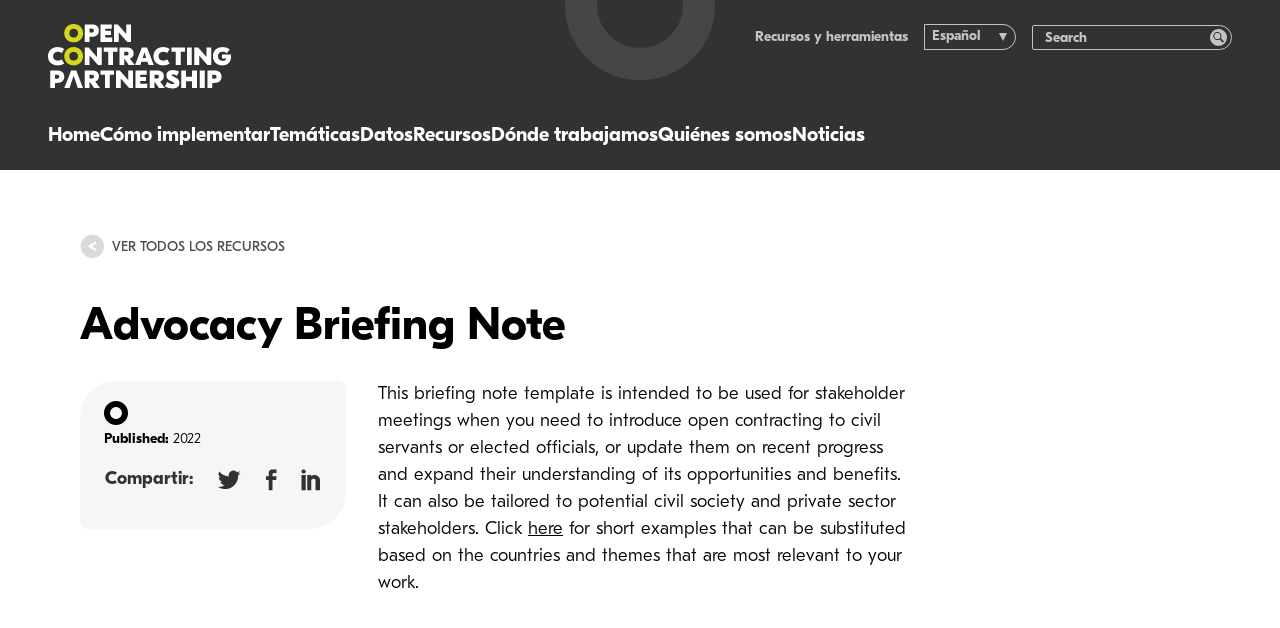

--- FILE ---
content_type: text/html; charset=utf-8
request_url: https://www.open-contracting.org/es/resources/advocacy-briefing-note/
body_size: 11671
content:
<!DOCTYPE html>
<html lang="es-ES" class="no-js">
    <head>
    <!-- developed by The Idea Bureau, http://theideabureau.co -->

    <script>document.documentElement.classList.remove('no-js');</script>

    <title>Advocacy Briefing Note - Open Contracting Partnership</title>

    <meta charset="UTF-8" />
    <meta http-equiv="X-UA-Compatible" content="IE=edge,chrome=1">
    <meta name="format-detection" content="telephone=no">
    <meta name="viewport" content="width=device-width, initial-scale=1.0">
    <link rel="pingback" href="https://www.open-contracting.org/xmlrpc.php" />

    <link rel="apple-touch-icon" sizes="180x180" href="https://www.open-contracting.org/wp-content/themes/ocp-v1/resources/img/favicons/apple-touch-icon.png?v=3">
    <link rel="icon" type="image/png" sizes="32x32" href="https://www.open-contracting.org/wp-content/themes/ocp-v1/resources/img/favicons/favicon-32x32.png?v=3">
    <link rel="icon" type="image/png" sizes="16x16" href="https://www.open-contracting.org/wp-content/themes/ocp-v1/resources/img/favicons/favicon-16x16.png?v=3">
    <link rel="manifest" href="https://www.open-contracting.org/wp-content/themes/ocp-v1/resources/img/favicons/site.webmanifest?v=3">
    <link rel="mask-icon" href="https://www.open-contracting.org/wp-content/themes/ocp-v1/resources/img/favicons/safari-pinned-tab.svg?v=3" color="#4d4d54">
    <meta name="msapplication-TileColor" content="#4d4d54">
    <meta name="theme-color" content="#ffffff">

    <meta name='robots' content='index, follow, max-image-preview:large, max-snippet:-1, max-video-preview:-1' />

	<!-- This site is optimized with the Yoast SEO plugin v26.8 - https://yoast.com/product/yoast-seo-wordpress/ -->
	<link rel="canonical" href="https://www.open-contracting.org/resources/advocacy-briefing-note/" />
	<meta property="og:locale" content="es_ES" />
	<meta property="og:type" content="article" />
	<meta property="og:title" content="Advocacy Briefing Note - Open Contracting Partnership" />
	<meta property="og:description" content="This briefing note template is intended to be used for stakeholder meetings when you need…" />
	<meta property="og:url" content="https://www.open-contracting.org/es/resources/advocacy-briefing-note/" />
	<meta property="og:site_name" content="Open Contracting Partnership" />
	<meta property="article:publisher" content="https://www.facebook.com/OpenContracting" />
	<meta name="twitter:card" content="summary_large_image" />
	<meta name="twitter:site" content="@opencontracting" />
	<script type="application/ld+json" class="yoast-schema-graph">{"@context":"https://schema.org","@graph":[{"@type":"WebPage","@id":"https://www.open-contracting.org/es/resources/advocacy-briefing-note/","url":"https://www.open-contracting.org/es/resources/advocacy-briefing-note/","name":"Advocacy Briefing Note - Open Contracting Partnership","isPartOf":{"@id":"https://www.open-contracting.org/es/#website"},"datePublished":"2022-03-07T21:33:14+00:00","breadcrumb":{"@id":"https://www.open-contracting.org/es/resources/advocacy-briefing-note/#breadcrumb"},"inLanguage":"es","potentialAction":[{"@type":"ReadAction","target":["https://www.open-contracting.org/es/resources/advocacy-briefing-note/"]}]},{"@type":"BreadcrumbList","@id":"https://www.open-contracting.org/es/resources/advocacy-briefing-note/#breadcrumb","itemListElement":[{"@type":"ListItem","position":1,"name":"Home","item":"https://www.open-contracting.org/es/"},{"@type":"ListItem","position":2,"name":"Recursos","item":"https://www.open-contracting.org/es/resources/"},{"@type":"ListItem","position":3,"name":"Advocacy Briefing Note"}]},{"@type":"WebSite","@id":"https://www.open-contracting.org/es/#website","url":"https://www.open-contracting.org/es/","name":"Open Contracting Partnership","description":"","potentialAction":[{"@type":"SearchAction","target":{"@type":"EntryPoint","urlTemplate":"https://www.open-contracting.org/es/?s={search_term_string}"},"query-input":{"@type":"PropertyValueSpecification","valueRequired":true,"valueName":"search_term_string"}}],"inLanguage":"es"}]}</script>
	<!-- / Yoast SEO plugin. -->


<link rel='dns-prefetch' href='//www.googletagmanager.com' />
<style id='wp-img-auto-sizes-contain-inline-css' type='text/css'>
img:is([sizes=auto i],[sizes^="auto," i]){contain-intrinsic-size:3000px 1500px}
/*# sourceURL=wp-img-auto-sizes-contain-inline-css */
</style>
<style id='wp-block-paragraph-inline-css' type='text/css'>
.is-small-text{font-size:.875em}.is-regular-text{font-size:1em}.is-large-text{font-size:2.25em}.is-larger-text{font-size:3em}.has-drop-cap:not(:focus):first-letter{float:left;font-size:8.4em;font-style:normal;font-weight:100;line-height:.68;margin:.05em .1em 0 0;text-transform:uppercase}body.rtl .has-drop-cap:not(:focus):first-letter{float:none;margin-left:.1em}p.has-drop-cap.has-background{overflow:hidden}:root :where(p.has-background){padding:1.25em 2.375em}:where(p.has-text-color:not(.has-link-color)) a{color:inherit}p.has-text-align-left[style*="writing-mode:vertical-lr"],p.has-text-align-right[style*="writing-mode:vertical-rl"]{rotate:180deg}
/*# sourceURL=https://www.open-contracting.org/wp-includes/blocks/paragraph/style.min.css */
</style>
<link rel='stylesheet' id='wp-block-library-css' href='https://www.open-contracting.org/wp-includes/css/dist/block-library/style.min.css?ver=6.9' type='text/css' media='all' />
<style id='classic-theme-styles-inline-css' type='text/css'>
/*! This file is auto-generated */
.wp-block-button__link{color:#fff;background-color:#32373c;border-radius:9999px;box-shadow:none;text-decoration:none;padding:calc(.667em + 2px) calc(1.333em + 2px);font-size:1.125em}.wp-block-file__button{background:#32373c;color:#fff;text-decoration:none}
/*# sourceURL=/wp-includes/css/classic-themes.min.css */
</style>
<link rel='stylesheet' id='wpml-legacy-dropdown-0-css' href='https://www.open-contracting.org/wp-content/plugins/sitepress-multilingual-cms/templates/language-switchers/legacy-dropdown/style.min.css?ver=1' type='text/css' media='all' />
<style id='wpml-legacy-dropdown-0-inline-css' type='text/css'>
.wpml-ls-statics-shortcode_actions{background-color:#ffffff;}.wpml-ls-statics-shortcode_actions, .wpml-ls-statics-shortcode_actions .wpml-ls-sub-menu, .wpml-ls-statics-shortcode_actions a {border-color:#cdcdcd;}.wpml-ls-statics-shortcode_actions a, .wpml-ls-statics-shortcode_actions .wpml-ls-sub-menu a, .wpml-ls-statics-shortcode_actions .wpml-ls-sub-menu a:link, .wpml-ls-statics-shortcode_actions li:not(.wpml-ls-current-language) .wpml-ls-link, .wpml-ls-statics-shortcode_actions li:not(.wpml-ls-current-language) .wpml-ls-link:link {color:#444444;background-color:#ffffff;}.wpml-ls-statics-shortcode_actions .wpml-ls-sub-menu a:hover,.wpml-ls-statics-shortcode_actions .wpml-ls-sub-menu a:focus, .wpml-ls-statics-shortcode_actions .wpml-ls-sub-menu a:link:hover, .wpml-ls-statics-shortcode_actions .wpml-ls-sub-menu a:link:focus {color:#000000;background-color:#eeeeee;}.wpml-ls-statics-shortcode_actions .wpml-ls-current-language > a {color:#444444;background-color:#ffffff;}.wpml-ls-statics-shortcode_actions .wpml-ls-current-language:hover>a, .wpml-ls-statics-shortcode_actions .wpml-ls-current-language>a:focus {color:#000000;background-color:#eeeeee;}
/*# sourceURL=wpml-legacy-dropdown-0-inline-css */
</style>
<link rel='stylesheet' id='main-css' href='https://www.open-contracting.org/wp-content/themes/ocp-v1/dist/css/styles.css?ver=0793c06a9eceb4827b51ca7c03806693' type='text/css' media='all' />
<script type="text/javascript" src="https://www.open-contracting.org/wp-content/plugins/sitepress-multilingual-cms/templates/language-switchers/legacy-dropdown/script.min.js?ver=1" id="wpml-legacy-dropdown-0-js"></script>
<meta name="generator" content="WPML ver:4.8.6 stt:1,2;" />
<meta name="generator" content="Site Kit by Google 1.170.0" />
<!-- Google Tag Manager snippet added by Site Kit -->
<script type="text/javascript">
/* <![CDATA[ */

			( function( w, d, s, l, i ) {
				w[l] = w[l] || [];
				w[l].push( {'gtm.start': new Date().getTime(), event: 'gtm.js'} );
				var f = d.getElementsByTagName( s )[0],
					j = d.createElement( s ), dl = l != 'dataLayer' ? '&l=' + l : '';
				j.async = true;
				j.src = 'https://www.googletagmanager.com/gtm.js?id=' + i + dl;
				f.parentNode.insertBefore( j, f );
			} )( window, document, 'script', 'dataLayer', 'GTM-WMV9C5F' );
			
/* ]]> */
</script>

<!-- End Google Tag Manager snippet added by Site Kit -->

</head>

    <body class="ocp / wp-singular resource-template-default single single-resource postid-17003 wp-embed-responsive wp-theme-ocp-v1">
        <header class="site-header">
    <div class="site-header__container">
        <div class="site-header__logo">
            <a class="site-header__logo-link" href="https://www.open-contracting.org/es/" aria-label="Logo">
                <svg><use xlink:href="#logo-horizontal"></use></svg>
            </a>
        </div>

        <nav class="site-header__navigation">
    <ul>
                    <li class="nav-main-item">
                <a
                    class="nav-main-link link-highlight hide-on-desktop menu-item menu-item-type-post_type menu-item-object-page menu-item-home menu-item-26739"
                    data-highlight="teal"
                    href="https://www.open-contracting.org/es/"
                >
                    Home
                </a>

                            </li>
                    <li class="nav-main-item">
                <a
                    class="nav-main-link link-highlight menu-item menu-item-type-post_type menu-item-object-page menu-item-7598 menu-item-has-children"
                    data-highlight="teal"
                    href="https://www.open-contracting.org/es/what-is-open-contracting/"
                >
                    Cómo implementar
                </a>

                                                            <ul
                            class="nav-drop"
                        >
                                                            <li class="nav-drop-item">
                                    <a 
                                        href="#"
                                        class="
                                            menu-item menu-item-type-custom menu-item-object-custom menu-item-28532 menu-item-has-children
                                            nav-title-item link-highlight
                                        "
                                                                            >
                                        
                                        
                                        En la práctica
                                    </a>

                                                                            <ul class="nav-subdrop">
                                                                                            <li class="nav-subdrop-item">
                                                    <a 
                                                        class="menu-item menu-item-type-post_type menu-item-object-page menu-item-28536 link-highlight"
                                                        data-highlight="teal"
                                                        href="https://www.open-contracting.org/es/what-is-open-contracting/"
                                                    >
                                                        Implementar las contrataciones abiertas
                                                    </a>
                                                </li>
                                                                                            <li class="nav-subdrop-item">
                                                    <a 
                                                        class="menu-item menu-item-type-post_type menu-item-object-page menu-item-28534 link-highlight"
                                                        data-highlight="teal"
                                                        href="https://www.open-contracting.org/es/what-is-open-contracting/global-principles/"
                                                    >
                                                        Principios globales
                                                    </a>
                                                </li>
                                                                                            <li class="nav-subdrop-item">
                                                    <a 
                                                        class="menu-item menu-item-type-post_type menu-item-object-page menu-item-28535 link-highlight"
                                                        data-highlight="teal"
                                                        href="https://www.open-contracting.org/es/advocacy/"
                                                    >
                                                        Hacer incidencia
                                                    </a>
                                                </li>
                                                                                    </ul>
                                                                    </li>
                                                            <li class="nav-drop-item">
                                    <a 
                                        href="#"
                                        class="
                                            menu-item menu-item-type-custom menu-item-object-custom menu-item-26741 menu-item-has-children
                                            nav-title-item link-highlight
                                        "
                                                                            >
                                        
                                        
                                        Nuestro apoyo
                                    </a>

                                                                            <ul class="nav-subdrop">
                                                                                            <li class="nav-subdrop-item">
                                                    <a 
                                                        class="menu-item menu-item-type-post_type menu-item-object-page menu-item-28530 link-highlight"
                                                        data-highlight="teal"
                                                        href="https://www.open-contracting.org/es/implement/our-services/"
                                                    >
                                                        Nuestros servicios
                                                    </a>
                                                </li>
                                                                                            <li class="nav-subdrop-item">
                                                    <a 
                                                        class="menu-item menu-item-type-post_type menu-item-object-page menu-item-28531 link-highlight"
                                                        data-highlight="teal"
                                                        href="https://www.open-contracting.org/es/what-is-open-contracting/digital-solutions/"
                                                    >
                                                        Nuestras soluciones y herramientas
                                                    </a>
                                                </li>
                                                                                            <li class="nav-subdrop-item">
                                                    <a 
                                                        class="menu-item menu-item-type-post_type menu-item-object-page menu-item-26839 link-highlight"
                                                        data-highlight="teal"
                                                        href="https://www.open-contracting.org/es/implement/lift/"
                                                    >
                                                        Acelerador de impacto Lift
                                                    </a>
                                                </li>
                                                                                    </ul>
                                                                    </li>
                                                            <li class="nav-drop-item">
                                    <a 
                                        href="https://www.open-contracting.org/es/impact/"
                                        class="
                                            menu-item menu-item-type-post_type menu-item-object-page menu-item-7595 menu-item-has-children
                                            nav-title-item link-highlight
                                        "
                                                                                    data-highlight="teal"
                                                                            >
                                        
                                        
                                        Impacto
                                    </a>

                                                                            <ul class="nav-subdrop">
                                                                                            <li class="nav-subdrop-item">
                                                    <a 
                                                        class="menu-item menu-item-type-post_type menu-item-object-page menu-item-26841 link-highlight"
                                                        data-highlight="teal"
                                                        href="https://www.open-contracting.org/es/impact-stories/"
                                                    >
                                                        Historias de impacto
                                                    </a>
                                                </li>
                                                                                            <li class="nav-subdrop-item">
                                                    <a 
                                                        class="menu-item menu-item-type-post_type menu-item-object-page menu-item-8044 link-highlight"
                                                        data-highlight="teal"
                                                        href="https://www.open-contracting.org/es/impact/evidence/"
                                                    >
                                                        Evidencia
                                                    </a>
                                                </li>
                                                                                            <li class="nav-subdrop-item">
                                                    <a 
                                                        class="menu-item menu-item-type-post_type menu-item-object-page menu-item-26842 link-highlight"
                                                        data-highlight="teal"
                                                        href="https://www.open-contracting.org/es/impact/research/"
                                                    >
                                                        Investigaciones
                                                    </a>
                                                </li>
                                                                                    </ul>
                                                                    </li>
                                                    </ul>
                                                </li>
                    <li class="nav-main-item">
                <a
                    class="nav-main-link link-highlight menu-item menu-item-type-post_type menu-item-object-page menu-item-26843 menu-item-has-children"
                    data-highlight="teal"
                    href="https://www.open-contracting.org/es/topics/"
                >
                    Temáticas
                </a>

                                                            <ul
                            class="nav-drop"
                        >
                                                            <li class="nav-drop-item">
                                    <a 
                                        href="#"
                                        class="
                                            menu-item menu-item-type-custom menu-item-object-custom menu-item-28439 menu-item-has-children
                                            nav-title-item link-highlight
                                        "
                                                                            >
                                        
                                        
                                        Vidas
                                    </a>

                                                                            <ul class="nav-subdrop">
                                                                                            <li class="nav-subdrop-item">
                                                    <a 
                                                        class="menu-item menu-item-type-post_type menu-item-object-page menu-item-26845 link-highlight"
                                                        data-highlight="teal"
                                                        href="https://www.open-contracting.org/es/anticorruption/"
                                                    >
                                                        Anticorrupción
                                                    </a>
                                                </li>
                                                                                            <li class="nav-subdrop-item">
                                                    <a 
                                                        class="menu-item menu-item-type-post_type menu-item-object-page menu-item-26846 link-highlight"
                                                        data-highlight="teal"
                                                        href="https://www.open-contracting.org/es/what-is-open-contracting/beneficial-ownership/"
                                                    >
                                                        Beneficiarios finales
                                                    </a>
                                                </li>
                                                                                            <li class="nav-subdrop-item">
                                                    <a 
                                                        class="menu-item menu-item-type-post_type menu-item-object-page menu-item-26847 link-highlight"
                                                        data-highlight="teal"
                                                        href="https://www.open-contracting.org/es/what-is-open-contracting/gender/"
                                                    >
                                                        Género
                                                    </a>
                                                </li>
                                                                                            <li class="nav-subdrop-item">
                                                    <a 
                                                        class="menu-item menu-item-type-post_type menu-item-object-page menu-item-26849 link-highlight"
                                                        data-highlight="teal"
                                                        href="https://www.open-contracting.org/es/what-is-open-contracting/inclusion-and-equity/"
                                                    >
                                                        Inclusión y equidad
                                                    </a>
                                                </li>
                                                                                            <li class="nav-subdrop-item">
                                                    <a 
                                                        class="menu-item menu-item-type-post_type menu-item-object-page menu-item-26850 link-highlight"
                                                        data-highlight="teal"
                                                        href="https://www.open-contracting.org/es/about/infrastructure/"
                                                    >
                                                        Infraestructura
                                                    </a>
                                                </li>
                                                                                            <li class="nav-subdrop-item">
                                                    <a 
                                                        class="menu-item menu-item-type-post_type menu-item-object-page menu-item-26848 link-highlight"
                                                        data-highlight="teal"
                                                        href="https://www.open-contracting.org/es/what-is-open-contracting/health/"
                                                    >
                                                        Salud
                                                    </a>
                                                </li>
                                                                                    </ul>
                                                                    </li>
                                                            <li class="nav-drop-item">
                                    <a 
                                        href="#"
                                        class="
                                            menu-item menu-item-type-custom menu-item-object-custom menu-item-26851 menu-item-has-children
                                            nav-title-item link-highlight
                                        "
                                                                            >
                                        
                                        
                                        Planeta
                                    </a>

                                                                            <ul class="nav-subdrop">
                                                                                            <li class="nav-subdrop-item">
                                                    <a 
                                                        class="menu-item menu-item-type-custom menu-item-object-custom menu-item-26852 link-highlight"
                                                        data-highlight="teal"
                                                        href="https://sostenibilidad.open-contracting.org/"
                                                    >
                                                        Compras verdes
                                                    </a>
                                                </li>
                                                                                            <li class="nav-subdrop-item">
                                                    <a 
                                                        class="menu-item menu-item-type-post_type menu-item-object-page menu-item-26853 link-highlight"
                                                        data-highlight="teal"
                                                        href="https://www.open-contracting.org/es/what-is-open-contracting/extractives/"
                                                    >
                                                        Industrias extractivas
                                                    </a>
                                                </li>
                                                                                            <li class="nav-subdrop-item">
                                                    <a 
                                                        class="menu-item menu-item-type-post_type menu-item-object-page menu-item-26854 link-highlight"
                                                        data-highlight="teal"
                                                        href="https://www.open-contracting.org/es/what-is-open-contracting/sustainability/"
                                                    >
                                                        Sostenibilidad
                                                    </a>
                                                </li>
                                                                                    </ul>
                                                                    </li>
                                                            <li class="nav-drop-item">
                                    <a 
                                        href="#"
                                        class="
                                            menu-item menu-item-type-custom menu-item-object-custom menu-item-26855 menu-item-has-children
                                            nav-title-item link-highlight
                                        "
                                                                            >
                                        
                                        
                                        Sistemas y capacidad
                                    </a>

                                                                            <ul class="nav-subdrop">
                                                                                            <li class="nav-subdrop-item">
                                                    <a 
                                                        class="menu-item menu-item-type-custom menu-item-object-custom menu-item-26856 link-highlight"
                                                        data-highlight="teal"
                                                        href="https://mythbusting.open-contracting.org/"
                                                    >
                                                        Romper el mito de la confidencialidad
                                                    </a>
                                                </li>
                                                                                    </ul>
                                                                    </li>
                                                    </ul>
                                                </li>
                    <li class="nav-main-item">
                <a
                    class="nav-main-link link-highlight menu-item menu-item-type-post_type menu-item-object-page menu-item-7594 menu-item-has-children"
                    data-highlight="blue"
                    href="https://www.open-contracting.org/es/data/"
                >
                    Datos
                </a>

                                                            <ul
                            class="nav-drop"
                        >
                                                            <li class="nav-drop-item">
                                    <a 
                                        href="/data/"
                                        class="
                                            menu-item menu-item-type-custom menu-item-object-custom menu-item-26857 menu-item-has-children
                                            nav-title-item link-highlight
                                        "
                                                                                    data-highlight="blue"
                                                                            >
                                        
                                        
                                        Publicar datos
                                    </a>

                                                                            <ul class="nav-subdrop">
                                                                                            <li class="nav-subdrop-item">
                                                    <a 
                                                        class="menu-item menu-item-type-post_type menu-item-object-page menu-item-1872 link-highlight"
                                                        data-highlight="blue"
                                                        href="https://www.open-contracting.org/es/data-standard/"
                                                    >
                                                        Estándar de Datos
                                                    </a>
                                                </li>
                                                                                            <li class="nav-subdrop-item">
                                                    <a 
                                                        class="menu-item menu-item-type-post_type menu-item-object-page menu-item-26858 link-highlight"
                                                        data-highlight="blue"
                                                        href="https://www.open-contracting.org/es/data-standard/documentation/"
                                                    >
                                                        Documentación
                                                    </a>
                                                </li>
                                                                                            <li class="nav-subdrop-item">
                                                    <a 
                                                        class="menu-item menu-item-type-post_type menu-item-object-page menu-item-26859 link-highlight"
                                                        data-highlight="blue"
                                                        href="https://www.open-contracting.org/es/learn/"
                                                    >
                                                        Aprendizaje
                                                    </a>
                                                </li>
                                                                                    </ul>
                                                                    </li>
                                                            <li class="nav-drop-item">
                                    <a 
                                        href="/data/data-use/"
                                        class="
                                            menu-item menu-item-type-custom menu-item-object-custom menu-item-26860 menu-item-has-children
                                            nav-title-item link-highlight
                                        "
                                                                                    data-highlight="blue"
                                                                            >
                                        
                                        
                                        Usar datos
                                    </a>

                                                                            <ul class="nav-subdrop">
                                                                                            <li class="nav-subdrop-item">
                                                    <a 
                                                        class="menu-item menu-item-type-post_type menu-item-object-page menu-item-26861 link-highlight"
                                                        data-highlight="blue"
                                                        href="https://www.open-contracting.org/es/data/data-use/"
                                                    >
                                                        Usar datos de la contratación abierta
                                                    </a>
                                                </li>
                                                                                            <li class="nav-subdrop-item">
                                                    <a 
                                                        class="menu-item menu-item-type-custom menu-item-object-custom menu-item-26862 link-highlight"
                                                        data-highlight="blue"
                                                        href="/data/data-use/#tools"
                                                    >
                                                        Analisis de datos y herramientas
                                                    </a>
                                                </li>
                                                                                    </ul>
                                                                    </li>
                                                            <li class="nav-drop-item">
                                    <a 
                                        href="https://data.open-contracting.org"
                                        class="
                                            menu-item menu-item-type-custom menu-item-object-custom menu-item-26863
                                            boxed-link
                                        "
                                                                                    data-highlight="blue"
                                                                            >
                                        
                                        
                                        Registro de datos: Acceder datos
                                    </a>

                                                                    </li>
                                                    </ul>
                                                </li>
                    <li class="nav-main-item">
                <a
                    class="nav-main-link link-highlight menu-item menu-item-type-custom menu-item-object-custom menu-item-26864"
                    data-highlight="teal"
                    href="https://www.open-contracting.org/es/resources/"
                >
                    Recursos
                </a>

                            </li>
                    <li class="nav-main-item">
                <a
                    class="nav-main-link link-highlight menu-item menu-item-type-post_type menu-item-object-page menu-item-8051 menu-item-has-children"
                    data-highlight="teal"
                    href="https://www.open-contracting.org/es/worldwide/"
                >
                    Dónde trabajamos
                </a>

                                                            <ul class="nav-drop">
                                                            <li class="nav-drop-item">
                                    <a 
                                        href="#worldwide"
                                        class="
                                            menu-item menu-item-type-custom menu-item-object-custom menu-item-26865
                                            nav-title-item link-highlight
                                        "
                                                                                    data-highlight="teal"
                                                                            >
                                        
                                        
                                        Dónde trabajamos
                                    </a>
                                                                    </li>
                                                            <li class="nav-drop-item">
                                    <a 
                                        href="https://www.open-contracting.org/es/worldwide/"
                                        class="
                                            menu-item menu-item-type-post_type menu-item-object-page menu-item-26866
                                            boxed-link
                                        "
                                                                                    data-highlight="teal"
                                                                            >
                                        
                                        
                                        Mapa mundial
                                    </a>
                                                                    </li>
                                                    </ul>
                                                </li>
                    <li class="nav-main-item">
                <a
                    class="nav-main-link link-highlight menu-item menu-item-type-post_type menu-item-object-page menu-item-7597 menu-item-has-children"
                    data-highlight="green"
                    href="https://www.open-contracting.org/es/about/"
                >
                    Quiénes somos
                </a>

                                                            <ul class="nav-drop">
                                                            <li class="nav-drop-item">
                                    <a 
                                        href="/about/"
                                        class="
                                            menu-item menu-item-type-custom menu-item-object-custom menu-item-26867 menu-item-has-children
                                            nav-title-item link-highlight
                                        "
                                                                                    data-highlight="green"
                                                                            >
                                        
                                        
                                        Acerca de
                                    </a>
                                                                            <ul class="nav-subdrop-single-list">

                                                                                            <li class="nav-subdrop-item">
                                                    <a
                                                        class="menu-item menu-item-type-post_type menu-item-object-page menu-item-1858 link-highlight"
                                                        data-highlight="green"
                                                        href="https://www.open-contracting.org/es/about/team/"
                                                    >
                                                        Equipo
                                                    </a>
                                                </li>
                                                                                            <li class="nav-subdrop-item">
                                                    <a
                                                        class="menu-item menu-item-type-post_type menu-item-object-page menu-item-1861 link-highlight"
                                                        data-highlight="green"
                                                        href="https://www.open-contracting.org/es/about/board/"
                                                    >
                                                        Consejo Asesor
                                                    </a>
                                                </li>
                                                                                            <li class="nav-subdrop-item">
                                                    <a
                                                        class="menu-item menu-item-type-post_type menu-item-object-page menu-item-1860 link-highlight"
                                                        data-highlight="green"
                                                        href="https://www.open-contracting.org/es/about/governance/"
                                                    >
                                                        Gobernanza
                                                    </a>
                                                </li>
                                                                                            <li class="nav-subdrop-item">
                                                    <a
                                                        class="menu-item menu-item-type-post_type menu-item-object-page menu-item-1859 link-highlight"
                                                        data-highlight="green"
                                                        href="https://www.open-contracting.org/es/about/financing/"
                                                    >
                                                        Financiamiento
                                                    </a>
                                                </li>
                                                                                            <li class="nav-subdrop-item">
                                                    <a
                                                        class="menu-item menu-item-type-post_type menu-item-object-page menu-item-1862 link-highlight"
                                                        data-highlight="green"
                                                        href="https://www.open-contracting.org/es/about/our-partners/"
                                                    >
                                                        Nuestros socios
                                                    </a>
                                                </li>
                                                                                            <li class="nav-subdrop-item">
                                                    <a
                                                        class="menu-item menu-item-type-post_type menu-item-object-page menu-item-8049 link-highlight"
                                                        data-highlight="green"
                                                        href="https://www.open-contracting.org/es/about/work/"
                                                    >
                                                        Trabajos
                                                    </a>
                                                </li>
                                                                                            <li class="nav-subdrop-item">
                                                    <a
                                                        class="menu-item menu-item-type-post_type menu-item-object-page menu-item-26868 link-highlight"
                                                        data-highlight="green"
                                                        href="https://www.open-contracting.org/es/people-culture/"
                                                    >
                                                        Cultura organizacional
                                                    </a>
                                                </li>
                                                                                            <li class="nav-subdrop-item">
                                                    <a
                                                        class="menu-item menu-item-type-post_type menu-item-object-page menu-item-8048 link-highlight"
                                                        data-highlight="green"
                                                        href="https://www.open-contracting.org/es/about/contact/"
                                                    >
                                                        Contacto
                                                    </a>
                                                </li>
                                                                                        
                                        </ul>
                                                                    </li>
                                                            <li class="nav-drop-item">
                                    <a 
                                        href="https://www.open-contracting.org/es/strategy-2024-2030/"
                                        class="
                                            menu-item menu-item-type-post_type menu-item-object-page menu-item-26869
                                            boxed-link
                                        "
                                                                                    data-highlight="green"
                                                                            >
                                        
                                                                                    <img
    src="https://ocp-website-production.imgix.net/uploads/2024/03/Strategy-2024-30-cover.png?auto=format%2Ccompress&h=42&ixlib=php-4.1.0&w=32&s=f82c002340c8fc4b1474040c07d626c8"
    class="boxed-link__image"
    srcset="https://ocp-website-production.imgix.net/uploads/2024/03/Strategy-2024-30-cover.png?auto=format%2Ccompress&h=42&ixlib=php-4.1.0&w=32&s=f82c002340c8fc4b1474040c07d626c8 32w, https://ocp-website-production.imgix.net/uploads/2024/03/Strategy-2024-30-cover.png?auto=format%2Ccompress&h=83&ixlib=php-4.1.0&w=64&s=81e34663afa20e68403e9d1bb061d56a 64w, https://ocp-website-production.imgix.net/uploads/2024/03/Strategy-2024-30-cover.png?auto=format%2Ccompress&h=124&ixlib=php-4.1.0&w=96&s=28da68fbc330de29bbe90ba97b6d8c21 96w"
    sizes="32px"
    alt=""
    width="1300"
    height="1678"
    loading="eager"
>

                                        
                                        Estrategia 2024-2030
                                    </a>
                                                                    </li>
                                                    </ul>
                                                </li>
                    <li class="nav-main-item">
                <a
                    class="nav-main-link link-highlight menu-item menu-item-type-post_type menu-item-object-page current_page_parent menu-item-1856 menu-item-has-children"
                    data-highlight="green"
                    href="https://www.open-contracting.org/es/blog/"
                >
                    Noticias
                </a>

                                                            <ul class="nav-drop-simple">
                                                            <li class="nav-subdrop-item">
                                    <a
                                        href="/es/blog/"
                                        class="menu-item menu-item-type-custom menu-item-object-custom menu-item-26870 link-highlight"
                                        data-highlight="green"
                                    >
                                        Blogs
                                    </a>
                                </li>
                                                            <li class="nav-subdrop-item">
                                    <a
                                        href="/es/events/"
                                        class="menu-item menu-item-type-custom menu-item-object-custom menu-item-26871 link-highlight"
                                        data-highlight="green"
                                    >
                                        Eventos
                                    </a>
                                </li>
                                                            <li class="nav-subdrop-item">
                                    <a
                                        href="/es/news/"
                                        class="menu-item menu-item-type-custom menu-item-object-custom menu-item-26872 link-highlight"
                                        data-highlight="green"
                                    >
                                        Anuncios
                                    </a>
                                </li>
                                                            <li class="nav-subdrop-item">
                                    <a
                                        href="https://www.open-contracting.org/es/blog/community/"
                                        class="menu-item menu-item-type-post_type menu-item-object-page menu-item-26873 link-highlight"
                                        data-highlight="green"
                                    >
                                        Súbscribirte
                                    </a>
                                </li>
                                                    </ul>
                                                </li>
            </ul>
</nav>
        <nav class="header-mobile-nav">
    <ul class="header-mobile-nav__items">
                    <li
                class="header-mobile-nav__item"
                :class="open ? 'is-open' : ''"
                x-data="{ open: false }"
            >
                <div class="header-mobile-nav__parent">

                    <a
                        class="hide-on-desktop menu-item menu-item-type-post_type menu-item-object-page menu-item-home menu-item-26739 link-highlight"
                        data-highlight="teal"
                        href="https://www.open-contracting.org/es/"
                    >
                        Home
                    </a>

                                    </div>

                            </li>
                    <li
                class="header-mobile-nav__item"
                :class="open ? 'is-open' : ''"
                x-data="{ open: false }"
            >
                <div class="header-mobile-nav__parent">

                    <a
                        class="menu-item menu-item-type-post_type menu-item-object-page menu-item-7598 menu-item-has-children link-highlight"
                        data-highlight="teal"
                        href="https://www.open-contracting.org/es/what-is-open-contracting/"
                    >
                        Cómo implementar
                    </a>

                                            <span
                            class="header-mobile-nav__toggle"
                            @click="open = !open"
                        >
                            <svg><use xlink:href="#icon-chevron"></use></svg>
                        </span>
                                    </div>

                                    <div
                        class="header-mobile-nav__children"
                        x-show="open"
                    >
                        
                            
                                                            <a
                                    class="menu-item menu-item-type-post_type menu-item-object-page menu-item-28536 link-highlight"
                                    data-highlight="teal"
                                    href="https://www.open-contracting.org/es/what-is-open-contracting/"
                                >
                                    Implementar las contrataciones abiertas
                                </a>
                                                            <a
                                    class="menu-item menu-item-type-post_type menu-item-object-page menu-item-28534 link-highlight"
                                    data-highlight="teal"
                                    href="https://www.open-contracting.org/es/what-is-open-contracting/global-principles/"
                                >
                                    Principios globales
                                </a>
                                                            <a
                                    class="menu-item menu-item-type-post_type menu-item-object-page menu-item-28535 link-highlight"
                                    data-highlight="teal"
                                    href="https://www.open-contracting.org/es/advocacy/"
                                >
                                    Hacer incidencia
                                </a>
                            
                                                    
                            
                                                            <a
                                    class="menu-item menu-item-type-post_type menu-item-object-page menu-item-28530 link-highlight"
                                    data-highlight="teal"
                                    href="https://www.open-contracting.org/es/implement/our-services/"
                                >
                                    Nuestros servicios
                                </a>
                                                            <a
                                    class="menu-item menu-item-type-post_type menu-item-object-page menu-item-28531 link-highlight"
                                    data-highlight="teal"
                                    href="https://www.open-contracting.org/es/what-is-open-contracting/digital-solutions/"
                                >
                                    Nuestras soluciones y herramientas
                                </a>
                                                            <a
                                    class="menu-item menu-item-type-post_type menu-item-object-page menu-item-26839 link-highlight"
                                    data-highlight="teal"
                                    href="https://www.open-contracting.org/es/implement/lift/"
                                >
                                    Acelerador de impacto Lift
                                </a>
                            
                                                    
                            
                                                            <a
                                    class="menu-item menu-item-type-post_type menu-item-object-page menu-item-26841 link-highlight"
                                    data-highlight="teal"
                                    href="https://www.open-contracting.org/es/impact-stories/"
                                >
                                    Historias de impacto
                                </a>
                                                            <a
                                    class="menu-item menu-item-type-post_type menu-item-object-page menu-item-8044 link-highlight"
                                    data-highlight="teal"
                                    href="https://www.open-contracting.org/es/impact/evidence/"
                                >
                                    Evidencia
                                </a>
                                                            <a
                                    class="menu-item menu-item-type-post_type menu-item-object-page menu-item-26842 link-highlight"
                                    data-highlight="teal"
                                    href="https://www.open-contracting.org/es/impact/research/"
                                >
                                    Investigaciones
                                </a>
                            
                                                                        </div>
                            </li>
                    <li
                class="header-mobile-nav__item"
                :class="open ? 'is-open' : ''"
                x-data="{ open: false }"
            >
                <div class="header-mobile-nav__parent">

                    <a
                        class="menu-item menu-item-type-post_type menu-item-object-page menu-item-26843 menu-item-has-children link-highlight"
                        data-highlight="teal"
                        href="https://www.open-contracting.org/es/topics/"
                    >
                        Temáticas
                    </a>

                                            <span
                            class="header-mobile-nav__toggle"
                            @click="open = !open"
                        >
                            <svg><use xlink:href="#icon-chevron"></use></svg>
                        </span>
                                    </div>

                                    <div
                        class="header-mobile-nav__children"
                        x-show="open"
                    >
                        
                            
                                                            <a
                                    class="menu-item menu-item-type-post_type menu-item-object-page menu-item-26845 link-highlight"
                                    data-highlight="teal"
                                    href="https://www.open-contracting.org/es/anticorruption/"
                                >
                                    Anticorrupción
                                </a>
                                                            <a
                                    class="menu-item menu-item-type-post_type menu-item-object-page menu-item-26846 link-highlight"
                                    data-highlight="teal"
                                    href="https://www.open-contracting.org/es/what-is-open-contracting/beneficial-ownership/"
                                >
                                    Beneficiarios finales
                                </a>
                                                            <a
                                    class="menu-item menu-item-type-post_type menu-item-object-page menu-item-26847 link-highlight"
                                    data-highlight="teal"
                                    href="https://www.open-contracting.org/es/what-is-open-contracting/gender/"
                                >
                                    Género
                                </a>
                                                            <a
                                    class="menu-item menu-item-type-post_type menu-item-object-page menu-item-26849 link-highlight"
                                    data-highlight="teal"
                                    href="https://www.open-contracting.org/es/what-is-open-contracting/inclusion-and-equity/"
                                >
                                    Inclusión y equidad
                                </a>
                                                            <a
                                    class="menu-item menu-item-type-post_type menu-item-object-page menu-item-26850 link-highlight"
                                    data-highlight="teal"
                                    href="https://www.open-contracting.org/es/about/infrastructure/"
                                >
                                    Infraestructura
                                </a>
                                                            <a
                                    class="menu-item menu-item-type-post_type menu-item-object-page menu-item-26848 link-highlight"
                                    data-highlight="teal"
                                    href="https://www.open-contracting.org/es/what-is-open-contracting/health/"
                                >
                                    Salud
                                </a>
                            
                                                    
                            
                                                            <a
                                    class="menu-item menu-item-type-custom menu-item-object-custom menu-item-26852 link-highlight"
                                    data-highlight="teal"
                                    href="https://sostenibilidad.open-contracting.org/"
                                >
                                    Compras verdes
                                </a>
                                                            <a
                                    class="menu-item menu-item-type-post_type menu-item-object-page menu-item-26853 link-highlight"
                                    data-highlight="teal"
                                    href="https://www.open-contracting.org/es/what-is-open-contracting/extractives/"
                                >
                                    Industrias extractivas
                                </a>
                                                            <a
                                    class="menu-item menu-item-type-post_type menu-item-object-page menu-item-26854 link-highlight"
                                    data-highlight="teal"
                                    href="https://www.open-contracting.org/es/what-is-open-contracting/sustainability/"
                                >
                                    Sostenibilidad
                                </a>
                            
                                                    
                            
                                                            <a
                                    class="menu-item menu-item-type-custom menu-item-object-custom menu-item-26856 link-highlight"
                                    data-highlight="teal"
                                    href="https://mythbusting.open-contracting.org/"
                                >
                                    Romper el mito de la confidencialidad
                                </a>
                            
                                                                        </div>
                            </li>
                    <li
                class="header-mobile-nav__item"
                :class="open ? 'is-open' : ''"
                x-data="{ open: false }"
            >
                <div class="header-mobile-nav__parent">

                    <a
                        class="menu-item menu-item-type-post_type menu-item-object-page menu-item-7594 menu-item-has-children link-highlight"
                        data-highlight="blue"
                        href="https://www.open-contracting.org/es/data/"
                    >
                        Datos
                    </a>

                                            <span
                            class="header-mobile-nav__toggle"
                            @click="open = !open"
                        >
                            <svg><use xlink:href="#icon-chevron"></use></svg>
                        </span>
                                    </div>

                                    <div
                        class="header-mobile-nav__children"
                        x-show="open"
                    >
                        
                            
                                                            <a
                                    class="menu-item menu-item-type-post_type menu-item-object-page menu-item-1872 link-highlight"
                                    data-highlight="blue"
                                    href="https://www.open-contracting.org/es/data-standard/"
                                >
                                    Estándar de Datos
                                </a>
                                                            <a
                                    class="menu-item menu-item-type-post_type menu-item-object-page menu-item-26858 link-highlight"
                                    data-highlight="blue"
                                    href="https://www.open-contracting.org/es/data-standard/documentation/"
                                >
                                    Documentación
                                </a>
                                                            <a
                                    class="menu-item menu-item-type-post_type menu-item-object-page menu-item-26859 link-highlight"
                                    data-highlight="blue"
                                    href="https://www.open-contracting.org/es/learn/"
                                >
                                    Aprendizaje
                                </a>
                            
                                                    
                            
                                                            <a
                                    class="menu-item menu-item-type-post_type menu-item-object-page menu-item-26861 link-highlight"
                                    data-highlight="blue"
                                    href="https://www.open-contracting.org/es/data/data-use/"
                                >
                                    Usar datos de la contratación abierta
                                </a>
                                                            <a
                                    class="menu-item menu-item-type-custom menu-item-object-custom menu-item-26862 link-highlight"
                                    data-highlight="blue"
                                    href="/data/data-use/#tools"
                                >
                                    Analisis de datos y herramientas
                                </a>
                            
                                                    
                            
                            
                                                            <a
                                    href="https://data.open-contracting.org"
                                    class="boxed-link"
                                    data-highlight="blue"
                                >
                                    
                                    
                                    Registro de datos: Acceder datos
                                </a>
                                                                        </div>
                            </li>
                    <li
                class="header-mobile-nav__item"
                :class="open ? 'is-open' : ''"
                x-data="{ open: false }"
            >
                <div class="header-mobile-nav__parent">

                    <a
                        class="menu-item menu-item-type-custom menu-item-object-custom menu-item-26864 link-highlight"
                        data-highlight="teal"
                        href="https://www.open-contracting.org/es/resources/"
                    >
                        Recursos
                    </a>

                                    </div>

                            </li>
                    <li
                class="header-mobile-nav__item"
                :class="open ? 'is-open' : ''"
                x-data="{ open: false }"
            >
                <div class="header-mobile-nav__parent">

                    <a
                        class="menu-item menu-item-type-post_type menu-item-object-page menu-item-8051 menu-item-has-children link-highlight"
                        data-highlight="teal"
                        href="https://www.open-contracting.org/es/worldwide/"
                    >
                        Dónde trabajamos
                    </a>

                                            <span
                            class="header-mobile-nav__toggle"
                            @click="open = !open"
                        >
                            <svg><use xlink:href="#icon-chevron"></use></svg>
                        </span>
                                    </div>

                                    <div
                        class="header-mobile-nav__children"
                        x-show="open"
                    >
                        
                            
                            
                                                    
                            
                            
                                                            <a
                                    href="https://www.open-contracting.org/es/worldwide/"
                                    class="boxed-link"
                                    data-highlight="teal"
                                >
                                    
                                    
                                    Mapa mundial
                                </a>
                                                                        </div>
                            </li>
                    <li
                class="header-mobile-nav__item"
                :class="open ? 'is-open' : ''"
                x-data="{ open: false }"
            >
                <div class="header-mobile-nav__parent">

                    <a
                        class="menu-item menu-item-type-post_type menu-item-object-page menu-item-7597 menu-item-has-children link-highlight"
                        data-highlight="green"
                        href="https://www.open-contracting.org/es/about/"
                    >
                        Quiénes somos
                    </a>

                                            <span
                            class="header-mobile-nav__toggle"
                            @click="open = !open"
                        >
                            <svg><use xlink:href="#icon-chevron"></use></svg>
                        </span>
                                    </div>

                                    <div
                        class="header-mobile-nav__children"
                        x-show="open"
                    >
                        
                            
                                                            <a
                                    class="menu-item menu-item-type-post_type menu-item-object-page menu-item-1858 link-highlight"
                                    data-highlight="green"
                                    href="https://www.open-contracting.org/es/about/team/"
                                >
                                    Equipo
                                </a>
                                                            <a
                                    class="menu-item menu-item-type-post_type menu-item-object-page menu-item-1861 link-highlight"
                                    data-highlight="green"
                                    href="https://www.open-contracting.org/es/about/board/"
                                >
                                    Consejo Asesor
                                </a>
                                                            <a
                                    class="menu-item menu-item-type-post_type menu-item-object-page menu-item-1860 link-highlight"
                                    data-highlight="green"
                                    href="https://www.open-contracting.org/es/about/governance/"
                                >
                                    Gobernanza
                                </a>
                                                            <a
                                    class="menu-item menu-item-type-post_type menu-item-object-page menu-item-1859 link-highlight"
                                    data-highlight="green"
                                    href="https://www.open-contracting.org/es/about/financing/"
                                >
                                    Financiamiento
                                </a>
                                                            <a
                                    class="menu-item menu-item-type-post_type menu-item-object-page menu-item-1862 link-highlight"
                                    data-highlight="green"
                                    href="https://www.open-contracting.org/es/about/our-partners/"
                                >
                                    Nuestros socios
                                </a>
                                                            <a
                                    class="menu-item menu-item-type-post_type menu-item-object-page menu-item-8049 link-highlight"
                                    data-highlight="green"
                                    href="https://www.open-contracting.org/es/about/work/"
                                >
                                    Trabajos
                                </a>
                                                            <a
                                    class="menu-item menu-item-type-post_type menu-item-object-page menu-item-26868 link-highlight"
                                    data-highlight="green"
                                    href="https://www.open-contracting.org/es/people-culture/"
                                >
                                    Cultura organizacional
                                </a>
                                                            <a
                                    class="menu-item menu-item-type-post_type menu-item-object-page menu-item-8048 link-highlight"
                                    data-highlight="green"
                                    href="https://www.open-contracting.org/es/about/contact/"
                                >
                                    Contacto
                                </a>
                            
                                                    
                            
                            
                                                            <a
                                    href="https://www.open-contracting.org/es/strategy-2024-2030/"
                                    class="boxed-link"
                                    data-highlight="green"
                                >
                                    
                                                                            <img
    src="https://ocp-website-production.imgix.net/uploads/2024/03/Strategy-2024-30-cover.png?auto=format%2Ccompress&h=42&ixlib=php-4.1.0&w=32&s=f82c002340c8fc4b1474040c07d626c8"
    class="boxed-link__image"
    srcset="https://ocp-website-production.imgix.net/uploads/2024/03/Strategy-2024-30-cover.png?auto=format%2Ccompress&h=42&ixlib=php-4.1.0&w=32&s=f82c002340c8fc4b1474040c07d626c8 32w, https://ocp-website-production.imgix.net/uploads/2024/03/Strategy-2024-30-cover.png?auto=format%2Ccompress&h=83&ixlib=php-4.1.0&w=64&s=81e34663afa20e68403e9d1bb061d56a 64w, https://ocp-website-production.imgix.net/uploads/2024/03/Strategy-2024-30-cover.png?auto=format%2Ccompress&h=124&ixlib=php-4.1.0&w=96&s=28da68fbc330de29bbe90ba97b6d8c21 96w"
    sizes="32px"
    alt=""
    width="1300"
    height="1678"
    loading="eager"
>

                                    
                                    Estrategia 2024-2030
                                </a>
                                                                        </div>
                            </li>
                    <li
                class="header-mobile-nav__item"
                :class="open ? 'is-open' : ''"
                x-data="{ open: false }"
            >
                <div class="header-mobile-nav__parent">

                    <a
                        class="menu-item menu-item-type-post_type menu-item-object-page current_page_parent menu-item-1856 menu-item-has-children link-highlight"
                        data-highlight="green"
                        href="https://www.open-contracting.org/es/blog/"
                    >
                        Noticias
                    </a>

                                            <span
                            class="header-mobile-nav__toggle"
                            @click="open = !open"
                        >
                            <svg><use xlink:href="#icon-chevron"></use></svg>
                        </span>
                                    </div>

                                    <div
                        class="header-mobile-nav__children"
                        x-show="open"
                    >
                        
                                                            <a
                                    class="menu-item menu-item-type-custom menu-item-object-custom menu-item-26870 link-highlight"
                                    data-highlight="green"
                                    href="/es/blog/"
                                >
                                    Blogs
                                </a>
                            
                            
                                                    
                                                            <a
                                    class="menu-item menu-item-type-custom menu-item-object-custom menu-item-26871 link-highlight"
                                    data-highlight="green"
                                    href="/es/events/"
                                >
                                    Eventos
                                </a>
                            
                            
                                                    
                                                            <a
                                    class="menu-item menu-item-type-custom menu-item-object-custom menu-item-26872 link-highlight"
                                    data-highlight="green"
                                    href="/es/news/"
                                >
                                    Anuncios
                                </a>
                            
                            
                                                    
                                                            <a
                                    class="menu-item menu-item-type-post_type menu-item-object-page menu-item-26873 link-highlight"
                                    data-highlight="green"
                                    href="https://www.open-contracting.org/es/blog/community/"
                                >
                                    Súbscribirte
                                </a>
                            
                            
                                                                        </div>
                            </li>
        
        <li class="header-mobile-nav__translation">
            <div
    class="translation-menu"
    :class="open ? 'is-open' : ''"
    x-data="{ open: false }"
    @click.away="open = false"
>
    <span class="translation-menu__trigger" @click="open = !open">Español</span>

    <div
        class="translation-menu__actual"
        x-show="open"
        x-transition
    >
                    <div class="translation-menu__group">
                <span class="translation-menu__title">Full site translations</span>

                                    <a
                        href="https://www.open-contracting.org/resources/advocacy-briefing-note/"
                        class="translation-menu__item"
                    >English</a>
                                    <a
                        href="https://www.open-contracting.org/es/resources/advocacy-briefing-note/"
                        class="translation-menu__item is-active"
                    >Español</a>
                            </div>
        
            </div>
</div>
        </li>

        <li>
            <form role="search" method="get" class="search-box" data-colour="light" action="https://www.open-contracting.org/es/">
                <input class="search-box__input" type="text" name="s" value="" aria-label="Search" placeholder="Search">
                <button class="search-box__icon" aria-label="Search">
                    <svg><use xlink:href="#icon-search"></use></svg>
                </button>
                <input type="hidden" name="lang" value="en">
            </form>
        </li>
    </ul>
</nav>

        <div class="site-header__toolbox">
                            <a href="https://www.open-contracting.org/es/resources/" class="site-header__toolbox-link">Recursos y herramientas</a>
            
            <div
    class="translation-menu"
    :class="open ? 'is-open' : ''"
    x-data="{ open: false }"
    @click.away="open = false"
>
    <span class="translation-menu__trigger" @click="open = !open">Español</span>

    <div
        class="translation-menu__actual"
        x-show="open"
        x-transition
    >
                    <div class="translation-menu__group">
                <span class="translation-menu__title">Full site translations</span>

                                    <a
                        href="https://www.open-contracting.org/resources/advocacy-briefing-note/"
                        class="translation-menu__item"
                    >English</a>
                                    <a
                        href="https://www.open-contracting.org/es/resources/advocacy-briefing-note/"
                        class="translation-menu__item is-active"
                    >Español</a>
                            </div>
        
            </div>
</div>

            <form role="search" method="get" class="search-box" data-colour="light" action="https://www.open-contracting.org/es/">
                <input class="search-box__input" type="text" name="s" value="" aria-label="Search" placeholder="Search">

                <button class="search-box__icon" aria-label="Search">
                    <svg><use xlink:href="#icon-search-rounded"></use></svg>
                </button>

                <input type="hidden" name="lang" value="en">
            </form>
        </div>

        <div class="site-header__hamburger">
            <svg data-icon="menu">
                <use xlink:href="#icon-menu" />
            </svg>

            <svg data-icon="close">
                <use xlink:href="#icon-close" />
            </svg>
        </div>
    </div>
</header>

<div class="print-only / site-header__print-logo">
    <svg><use xlink:href="#logo-horizontal"></use></svg>
</div>

            <main class="page-container">
        <div class="single-resource">
            <div class="screen-only / single-resource__header">
                                    <a class="arrow-link" href="https://www.open-contracting.org/es/resources/" data-size="medium" data-direction="west" data-icon-color="grey" data-text-color="black">
                        <svg class="arrow-link__icon"><use xlink:href="#icon-arrow-circle"></use></svg>
                        <span class="uppercase arrow-link__label /">Ver todos los recursos</span>
                    </a>
                
                <h1 class="single-resource__title">Advocacy Briefing Note</h1>
            </div>

            <div class="single-resource__columns">
                <div class="single-resource__card">
                    <div class="resource-card">
    <span class="resource-card__tag"></span>

    <div class="resource-card__details">
        
                    <p class="resource-card__published"><span>Published: </span>2022</p>
            </div>

    
    
    <div class="share">
    <h3 class="share-title">Compartir:</h3>

            <a
            class="share-link"
            href="https://twitter.com/intent/tweet?url=https://www.open-contracting.org/es/resources/advocacy-briefing-note/&text=Advocacy+Briefing+Note+-+Open+Contracting+Partnership"
            target="_blank"
            onclick="_gaq.push(['_trackEvent', 'Social', 'Resource Single', 'Twitter']);"
        >
            <svg data-platform="twitter"><use xlink:href="#social-twitter"></use></svg>
        </a>
    
            <a
            class="share-link"
            href="https://www.facebook.com/dialog/share?app_id=&href=https://www.open-contracting.org/es/resources/advocacy-briefing-note/&display=page&title=Advocacy+Briefing+Note+-+Open+Contracting+Partnership"
            target="_blank"
            onclick="_gaq.push(['_trackEvent', 'Social', 'Resource Single', 'Facebook']);"
        >
            <svg data-platform="facebook"><use xlink:href="#social-facebook"></use></svg>
        </a>
    
            <a
            class="share-link"
            href="https://www.linkedin.com/shareArticle?mini=true&url=https://www.open-contracting.org/es/resources/advocacy-briefing-note/&summary=Advocacy+Briefing+Note+-+Open+Contracting+Partnership"
            target="_blank"
            onclick="_gaq.push(['_trackEvent', 'Social', 'Resource Single', 'Linkedin']);"
        >
            <svg data-platform="linkedin"><use xlink:href="#social-linkedin"></use></svg>
        </a>
    </div>
</div>
                                    </div>

                <div class="single-resource__content">
                    
<p>This briefing note template is intended to be used for stakeholder meetings when you need to introduce open contracting to civil servants or elected officials, or update them on recent progress and expand their understanding of its opportunities and benefits. It can also be tailored to potential civil society and private sector stakeholders. Click <a href="https://www.open-contracting.org/es/impact/evidence/">here</a> for short examples that can be substituted based on the countries and themes that are most relevant to your work.</p>

                </div>

                <div class="single-resource__preview">
                                    </div>
            </div>
        </div>
    </main>

        <footer class="site-footer">
    <div class="site-footer__container">
        <div class="screen-only / site-footer__logo">
            <svg><use xlink:href="#logo-vertical"></use></svg>
        </div>

        <ul class="screen-only / site-footer__navigation">
                            <li class="nav-main-item  menu-item menu-item-type-post_type menu-item-object-page menu-item-8061">
                    <a class="nav-main-link" href="https://www.open-contracting.org/es/what-is-open-contracting/">Cómo implementar</a>

                                    </li>
                            <li class="nav-main-item  menu-item menu-item-type-post_type menu-item-object-page menu-item-26874">
                    <a class="nav-main-link" href="https://www.open-contracting.org/es/topics/">Temáticas</a>

                                    </li>
                            <li class="nav-main-item  menu-item menu-item-type-post_type menu-item-object-page menu-item-8058">
                    <a class="nav-main-link" href="https://www.open-contracting.org/es/data/">Datos</a>

                                    </li>
                            <li class="nav-main-item  menu-item menu-item-type-custom menu-item-object-custom menu-item-26876">
                    <a class="nav-main-link" href="https://www.open-contracting.org/es/resources/">Recursos</a>

                                    </li>
                            <li class="nav-main-item  menu-item menu-item-type-post_type menu-item-object-page menu-item-26875">
                    <a class="nav-main-link" href="https://www.open-contracting.org/es/worldwide/">Dónde trabajamos</a>

                                    </li>
                            <li class="nav-main-item  menu-item menu-item-type-post_type menu-item-object-page menu-item-8062">
                    <a class="nav-main-link" href="https://www.open-contracting.org/es/about/">Quiénes somos</a>

                                    </li>
                            <li class="nav-main-item  menu-item menu-item-type-post_type menu-item-object-page current_page_parent menu-item-8057">
                    <a class="nav-main-link" href="https://www.open-contracting.org/es/blog/">Noticias</a>

                                    </li>
                    </ul>

        <div class="screen-only / site-footer__cta">
            <a class="arrow-link" href="https://open-contracting.us12.list-manage.com/subscribe?u=4257477995e0a1fa5cb6587b2&id=fc9ec0e34b">
                <svg class="arrow-link__icon"><use xlink:href="#icon-arrow-circle"></use></svg>
                <span class="arrow-link__label">Recibe nuestro boletín</span>
            </a>
        </div>

        <div class="site-footer__contact">
            <h3 class="uppercase site-footer__contact-heading /">Contacto</h3>
            <p><a href="/cdn-cgi/l/email-protection#b2d7dcd5d3d5d7f2ddc2d7dc9fd1dddcc6c0d3d1c6dbdcd59cddc0d5" class=""><span class="__cf_email__" data-cfemail="680d060f090f0d2807180d06450b07061c1a090b1c01060f46071a0f">[email&#160;protected]</span></a></p>
            <p>Open Contracting Partnership,<br />1100 13th Street NW, Suite 800, 20005 Washington, D.C., USA</p>
            <p>Open Contracting Partnership is an independent non-profit public charity<br>501(c)(3).</p>
        </div>

        <div class="screen-only / site-footer__social">
            <h4 class="site-footer__social-header">Contáctanos:</h4>

            <div class="site-footer__social-links">
                                    <a href="https://twitter.com/opencontracting" class="" title="Connect on Twitter">
                        <svg data-platform="twitter"><use xlink:href="#social-twitter"></use></svg>
                    </a>
                
                                    <a href="https://github.com/open-contracting" class="" title="Connect on Github">
                        <svg data-platform="github"><use xlink:href="#social-github"></use></svg>
                    </a>
                
                                    <a href="https://www.facebook.com/OpenContracting" class="" title="Connect on Facebook">
                        <svg data-platform="facebook"><use xlink:href="#social-facebook"></use></svg>
                    </a>
                
                                    <a href="https://soundcloud.com/opencontracting" class="" title="Connect on Soundcloud">
                        <svg data-platform="soundcloud"><use xlink:href="#social-soundcloud"></use></svg>
                    </a>
                
                                    <a href="https://www.linkedin.com/company/open-contracting-partnership" class="" title="Connect on LinkedIn">
                        <svg data-platform="linkedin"><use xlink:href="#social-linkedin"></use></svg>
                    </a>
                
                                    <a href="https://www.youtube.com/channel/UCheWVbmRg_4ZukiAdSuk8Ew" class="" title="Connect on YouTube">
                        <svg data-platform="youtube"><use xlink:href="#social-youtube"></use></svg>
                    </a>
                            </div>
        </div>

        <div class="site-footer__license">
            <p>This work by the Open Contracting Partnership, unless otherwise noted, is licensed under a Creative Commons Attribution 4.0 International License.</p>
        </div>

        <div class="site-footer__copyright">
            <span>Open Contracting Partnership 2026</span>
            <a href="https://www.open-contracting.org/es/terms-of-use/" class="">Terms</a>
        </div>
    </div>
</footer>
        <script data-cfasync="false" src="/cdn-cgi/scripts/5c5dd728/cloudflare-static/email-decode.min.js"></script><script>
    var ajax = new XMLHttpRequest();

    ajax.open('GET', 'https://www.open-contracting.org/wp-content/themes/ocp-v1/dist/svg/icons.svg?v=3.21.0', true);
    ajax.send();

    ajax.onload = function(e) {
        var div = document.createElement('div');
        div.style.display = 'none';
        div.style.visibility = 'hidden';
        div.innerHTML = ajax.responseText;
        document.body.insertBefore(div, document.body.childNodes[0]);
    }
</script>
        
        <script type="speculationrules">
{"prefetch":[{"source":"document","where":{"and":[{"href_matches":"/es/*"},{"not":{"href_matches":["/wp-*.php","/wp-admin/*","/wp-content/uploads/*","/wp-content/*","/wp-content/plugins/*","/wp-content/themes/ocp-v1/*","/es/*\\?(.+)"]}},{"not":{"selector_matches":"a[rel~=\"nofollow\"]"}},{"not":{"selector_matches":".no-prefetch, .no-prefetch a"}}]},"eagerness":"conservative"}]}
</script>
		<!-- Google Tag Manager (noscript) snippet added by Site Kit -->
		<noscript>
			<iframe src="https://www.googletagmanager.com/ns.html?id=GTM-WMV9C5F" height="0" width="0" style="display:none;visibility:hidden"></iframe>
		</noscript>
		<!-- End Google Tag Manager (noscript) snippet added by Site Kit -->
		<style id='global-styles-inline-css' type='text/css'>
:root{--wp--preset--aspect-ratio--square: 1;--wp--preset--aspect-ratio--4-3: 4/3;--wp--preset--aspect-ratio--3-4: 3/4;--wp--preset--aspect-ratio--3-2: 3/2;--wp--preset--aspect-ratio--2-3: 2/3;--wp--preset--aspect-ratio--16-9: 16/9;--wp--preset--aspect-ratio--9-16: 9/16;--wp--preset--color--black: #000000;--wp--preset--color--cyan-bluish-gray: #abb8c3;--wp--preset--color--white: #ffffff;--wp--preset--color--pale-pink: #f78da7;--wp--preset--color--vivid-red: #cf2e2e;--wp--preset--color--luminous-vivid-orange: #ff6900;--wp--preset--color--luminous-vivid-amber: #fcb900;--wp--preset--color--light-green-cyan: #7bdcb5;--wp--preset--color--vivid-green-cyan: #00d084;--wp--preset--color--pale-cyan-blue: #8ed1fc;--wp--preset--color--vivid-cyan-blue: #0693e3;--wp--preset--color--vivid-purple: #9b51e0;--wp--preset--gradient--vivid-cyan-blue-to-vivid-purple: linear-gradient(135deg,rgb(6,147,227) 0%,rgb(155,81,224) 100%);--wp--preset--gradient--light-green-cyan-to-vivid-green-cyan: linear-gradient(135deg,rgb(122,220,180) 0%,rgb(0,208,130) 100%);--wp--preset--gradient--luminous-vivid-amber-to-luminous-vivid-orange: linear-gradient(135deg,rgb(252,185,0) 0%,rgb(255,105,0) 100%);--wp--preset--gradient--luminous-vivid-orange-to-vivid-red: linear-gradient(135deg,rgb(255,105,0) 0%,rgb(207,46,46) 100%);--wp--preset--gradient--very-light-gray-to-cyan-bluish-gray: linear-gradient(135deg,rgb(238,238,238) 0%,rgb(169,184,195) 100%);--wp--preset--gradient--cool-to-warm-spectrum: linear-gradient(135deg,rgb(74,234,220) 0%,rgb(151,120,209) 20%,rgb(207,42,186) 40%,rgb(238,44,130) 60%,rgb(251,105,98) 80%,rgb(254,248,76) 100%);--wp--preset--gradient--blush-light-purple: linear-gradient(135deg,rgb(255,206,236) 0%,rgb(152,150,240) 100%);--wp--preset--gradient--blush-bordeaux: linear-gradient(135deg,rgb(254,205,165) 0%,rgb(254,45,45) 50%,rgb(107,0,62) 100%);--wp--preset--gradient--luminous-dusk: linear-gradient(135deg,rgb(255,203,112) 0%,rgb(199,81,192) 50%,rgb(65,88,208) 100%);--wp--preset--gradient--pale-ocean: linear-gradient(135deg,rgb(255,245,203) 0%,rgb(182,227,212) 50%,rgb(51,167,181) 100%);--wp--preset--gradient--electric-grass: linear-gradient(135deg,rgb(202,248,128) 0%,rgb(113,206,126) 100%);--wp--preset--gradient--midnight: linear-gradient(135deg,rgb(2,3,129) 0%,rgb(40,116,252) 100%);--wp--preset--font-size--small: 13px;--wp--preset--font-size--medium: 20px;--wp--preset--font-size--large: 36px;--wp--preset--font-size--x-large: 42px;--wp--preset--spacing--20: 0.44rem;--wp--preset--spacing--30: 0.67rem;--wp--preset--spacing--40: 1rem;--wp--preset--spacing--50: 1.5rem;--wp--preset--spacing--60: 2.25rem;--wp--preset--spacing--70: 3.38rem;--wp--preset--spacing--80: 5.06rem;--wp--preset--shadow--natural: 6px 6px 9px rgba(0, 0, 0, 0.2);--wp--preset--shadow--deep: 12px 12px 50px rgba(0, 0, 0, 0.4);--wp--preset--shadow--sharp: 6px 6px 0px rgba(0, 0, 0, 0.2);--wp--preset--shadow--outlined: 6px 6px 0px -3px rgb(255, 255, 255), 6px 6px rgb(0, 0, 0);--wp--preset--shadow--crisp: 6px 6px 0px rgb(0, 0, 0);}:where(.is-layout-flex){gap: 0.5em;}:where(.is-layout-grid){gap: 0.5em;}body .is-layout-flex{display: flex;}.is-layout-flex{flex-wrap: wrap;align-items: center;}.is-layout-flex > :is(*, div){margin: 0;}body .is-layout-grid{display: grid;}.is-layout-grid > :is(*, div){margin: 0;}:where(.wp-block-columns.is-layout-flex){gap: 2em;}:where(.wp-block-columns.is-layout-grid){gap: 2em;}:where(.wp-block-post-template.is-layout-flex){gap: 1.25em;}:where(.wp-block-post-template.is-layout-grid){gap: 1.25em;}.has-black-color{color: var(--wp--preset--color--black) !important;}.has-cyan-bluish-gray-color{color: var(--wp--preset--color--cyan-bluish-gray) !important;}.has-white-color{color: var(--wp--preset--color--white) !important;}.has-pale-pink-color{color: var(--wp--preset--color--pale-pink) !important;}.has-vivid-red-color{color: var(--wp--preset--color--vivid-red) !important;}.has-luminous-vivid-orange-color{color: var(--wp--preset--color--luminous-vivid-orange) !important;}.has-luminous-vivid-amber-color{color: var(--wp--preset--color--luminous-vivid-amber) !important;}.has-light-green-cyan-color{color: var(--wp--preset--color--light-green-cyan) !important;}.has-vivid-green-cyan-color{color: var(--wp--preset--color--vivid-green-cyan) !important;}.has-pale-cyan-blue-color{color: var(--wp--preset--color--pale-cyan-blue) !important;}.has-vivid-cyan-blue-color{color: var(--wp--preset--color--vivid-cyan-blue) !important;}.has-vivid-purple-color{color: var(--wp--preset--color--vivid-purple) !important;}.has-black-background-color{background-color: var(--wp--preset--color--black) !important;}.has-cyan-bluish-gray-background-color{background-color: var(--wp--preset--color--cyan-bluish-gray) !important;}.has-white-background-color{background-color: var(--wp--preset--color--white) !important;}.has-pale-pink-background-color{background-color: var(--wp--preset--color--pale-pink) !important;}.has-vivid-red-background-color{background-color: var(--wp--preset--color--vivid-red) !important;}.has-luminous-vivid-orange-background-color{background-color: var(--wp--preset--color--luminous-vivid-orange) !important;}.has-luminous-vivid-amber-background-color{background-color: var(--wp--preset--color--luminous-vivid-amber) !important;}.has-light-green-cyan-background-color{background-color: var(--wp--preset--color--light-green-cyan) !important;}.has-vivid-green-cyan-background-color{background-color: var(--wp--preset--color--vivid-green-cyan) !important;}.has-pale-cyan-blue-background-color{background-color: var(--wp--preset--color--pale-cyan-blue) !important;}.has-vivid-cyan-blue-background-color{background-color: var(--wp--preset--color--vivid-cyan-blue) !important;}.has-vivid-purple-background-color{background-color: var(--wp--preset--color--vivid-purple) !important;}.has-black-border-color{border-color: var(--wp--preset--color--black) !important;}.has-cyan-bluish-gray-border-color{border-color: var(--wp--preset--color--cyan-bluish-gray) !important;}.has-white-border-color{border-color: var(--wp--preset--color--white) !important;}.has-pale-pink-border-color{border-color: var(--wp--preset--color--pale-pink) !important;}.has-vivid-red-border-color{border-color: var(--wp--preset--color--vivid-red) !important;}.has-luminous-vivid-orange-border-color{border-color: var(--wp--preset--color--luminous-vivid-orange) !important;}.has-luminous-vivid-amber-border-color{border-color: var(--wp--preset--color--luminous-vivid-amber) !important;}.has-light-green-cyan-border-color{border-color: var(--wp--preset--color--light-green-cyan) !important;}.has-vivid-green-cyan-border-color{border-color: var(--wp--preset--color--vivid-green-cyan) !important;}.has-pale-cyan-blue-border-color{border-color: var(--wp--preset--color--pale-cyan-blue) !important;}.has-vivid-cyan-blue-border-color{border-color: var(--wp--preset--color--vivid-cyan-blue) !important;}.has-vivid-purple-border-color{border-color: var(--wp--preset--color--vivid-purple) !important;}.has-vivid-cyan-blue-to-vivid-purple-gradient-background{background: var(--wp--preset--gradient--vivid-cyan-blue-to-vivid-purple) !important;}.has-light-green-cyan-to-vivid-green-cyan-gradient-background{background: var(--wp--preset--gradient--light-green-cyan-to-vivid-green-cyan) !important;}.has-luminous-vivid-amber-to-luminous-vivid-orange-gradient-background{background: var(--wp--preset--gradient--luminous-vivid-amber-to-luminous-vivid-orange) !important;}.has-luminous-vivid-orange-to-vivid-red-gradient-background{background: var(--wp--preset--gradient--luminous-vivid-orange-to-vivid-red) !important;}.has-very-light-gray-to-cyan-bluish-gray-gradient-background{background: var(--wp--preset--gradient--very-light-gray-to-cyan-bluish-gray) !important;}.has-cool-to-warm-spectrum-gradient-background{background: var(--wp--preset--gradient--cool-to-warm-spectrum) !important;}.has-blush-light-purple-gradient-background{background: var(--wp--preset--gradient--blush-light-purple) !important;}.has-blush-bordeaux-gradient-background{background: var(--wp--preset--gradient--blush-bordeaux) !important;}.has-luminous-dusk-gradient-background{background: var(--wp--preset--gradient--luminous-dusk) !important;}.has-pale-ocean-gradient-background{background: var(--wp--preset--gradient--pale-ocean) !important;}.has-electric-grass-gradient-background{background: var(--wp--preset--gradient--electric-grass) !important;}.has-midnight-gradient-background{background: var(--wp--preset--gradient--midnight) !important;}.has-small-font-size{font-size: var(--wp--preset--font-size--small) !important;}.has-medium-font-size{font-size: var(--wp--preset--font-size--medium) !important;}.has-large-font-size{font-size: var(--wp--preset--font-size--large) !important;}.has-x-large-font-size{font-size: var(--wp--preset--font-size--x-large) !important;}
/*# sourceURL=global-styles-inline-css */
</style>
<script type="module" src="https://www.open-contracting.org/wp-content/plugins/instant-page/instantpage.js?ver=5.7.0" id="instantpage-js"></script>
<script type="text/javascript" src="https://www.open-contracting.org/wp-content/themes/ocp-v1/dist/js/manifest.js?ver=0bf131f03ce6132b140db3b0379ff9f3" id="manifest-js"></script>
<script type="text/javascript" src="https://www.open-contracting.org/wp-content/themes/ocp-v1/dist/js/scripts.js?ver=84266eb7d2bdb9e77dc51833b45a7c06" id="main-js"></script>
<script type="text/javascript" src="https://www.open-contracting.org/wp-content/themes/ocp-v1/dist/js/header.js?ver=8849ed8a99d3deac75180377fd010b80" id="header-js"></script>
<script type="text/javascript" src="https://www.open-contracting.org/wp-content/themes/ocp-v1/dist/js/element-queries.js?ver=4e16fd7fc380557c4956aa4a5d327b63" id="element-queries-js"></script>

    <script>(function(){function c(){var b=a.contentDocument||a.contentWindow.document;if(b){var d=b.createElement('script');d.innerHTML="window.__CF$cv$params={r:'9c0ebde8fbfa22d4',t:'MTc2ODkxMzg5MA=='};var a=document.createElement('script');a.src='/cdn-cgi/challenge-platform/scripts/jsd/main.js';document.getElementsByTagName('head')[0].appendChild(a);";b.getElementsByTagName('head')[0].appendChild(d)}}if(document.body){var a=document.createElement('iframe');a.height=1;a.width=1;a.style.position='absolute';a.style.top=0;a.style.left=0;a.style.border='none';a.style.visibility='hidden';document.body.appendChild(a);if('loading'!==document.readyState)c();else if(window.addEventListener)document.addEventListener('DOMContentLoaded',c);else{var e=document.onreadystatechange||function(){};document.onreadystatechange=function(b){e(b);'loading'!==document.readyState&&(document.onreadystatechange=e,c())}}}})();</script><script defer src="https://static.cloudflareinsights.com/beacon.min.js/vcd15cbe7772f49c399c6a5babf22c1241717689176015" integrity="sha512-ZpsOmlRQV6y907TI0dKBHq9Md29nnaEIPlkf84rnaERnq6zvWvPUqr2ft8M1aS28oN72PdrCzSjY4U6VaAw1EQ==" data-cf-beacon='{"version":"2024.11.0","token":"4a16ac83313b460fbdfb3abc8b6d73d9","r":1,"server_timing":{"name":{"cfCacheStatus":true,"cfEdge":true,"cfExtPri":true,"cfL4":true,"cfOrigin":true,"cfSpeedBrain":true},"location_startswith":null}}' crossorigin="anonymous"></script>
</body>
</html>

<!--
Performance optimized by W3 Total Cache. Learn more: https://www.boldgrid.com/w3-total-cache/?utm_source=w3tc&utm_medium=footer_comment&utm_campaign=free_plugin

Page Caching using Disk: Enhanced 
Fragment Caching 5/8 fragments using Disk

Served from: www.open-contracting.org @ 2026-01-20 12:58:11 by W3 Total Cache
-->

--- FILE ---
content_type: application/x-javascript
request_url: https://www.open-contracting.org/wp-content/themes/ocp-v1/dist/js/element-queries.js?ver=4e16fd7fc380557c4956aa4a5d327b63
body_size: 3100
content:
(self.webpackChunkbureau_style_guide=self.webpackChunkbureau_style_guide||[]).push([[941],{654:(e,t,n)=>{var i=n(110);i.listen(),i.init()},110:function(e,t,n){"use strict";var i,r,o;"undefined"!=typeof window&&window,r=[n(576)],void 0===(o="function"==typeof(i=function(e){var t=function(){var t,n={},i=[];function r(e){e||(e=document.documentElement);var t=window.getComputedStyle(e,null).fontSize;return parseFloat(t)||16}function o(e){if(!e.getBoundingClientRect)return{width:e.offsetWidth,height:e.offsetHeight};var t=e.getBoundingClientRect();return{width:Math.round(t.width),height:Math.round(t.height)}}function s(e,t){var n=t.split(/\d/),i=n[n.length-1];switch(t=parseFloat(t),i){case"px":default:return t;case"em":return t*r(e);case"rem":return t*r();case"vw":return t*document.documentElement.clientWidth/100;case"vh":return t*document.documentElement.clientHeight/100;case"vmin":case"vmax":var o=document.documentElement.clientWidth/100,s=document.documentElement.clientHeight/100;return t*(0,Math["vmin"===i?"min":"max"])(o,s)}}function a(e,t){var i,r,a,d,l,u,c,h;this.element=e;var f=["min-width","min-height","max-width","max-height"];this.call=function(){for(i in a=o(this.element),u={},n[t])n[t].hasOwnProperty(i)&&(r=n[t][i],d=s(this.element,r.value),l="width"===r.property?a.width:a.height,h=r.mode+"-"+r.property,c="","min"===r.mode&&l>=d&&(c+=r.value),"max"===r.mode&&l<=d&&(c+=r.value),u[h]||(u[h]=""),c&&-1===(" "+u[h]+" ").indexOf(" "+c+" ")&&(u[h]+=" "+c));for(var e in f)f.hasOwnProperty(e)&&(u[f[e]]?this.element.setAttribute(f[e],u[f[e]].substr(1)):this.element.removeAttribute(f[e]))}}function d(t,n){t.elementQueriesSetupInformation||(t.elementQueriesSetupInformation=new a(t,n)),t.elementQueriesSensor||(t.elementQueriesSensor=new e(t,(function(){t.elementQueriesSetupInformation.call()})))}function l(e,r,o,s){if(void 0===n[e]){n[e]=[];var a=i.length;t.innerHTML+="\n"+e+" {animation: 0.1s element-queries;}",t.innerHTML+="\n"+e+" > .resize-sensor {min-width: "+a+"px;}",i.push(e)}n[e].push({mode:r,property:o,value:s})}function u(e){var t;if(document.querySelectorAll&&(t=e?e.querySelectorAll.bind(e):document.querySelectorAll.bind(document)),t||"undefined"==typeof $$||(t=$$),t||"undefined"==typeof jQuery||(t=jQuery),!t)throw"No document.querySelectorAll, jQuery or Mootools's $$ found.";return t}function c(e){var t=u(e);for(var i in n)if(n.hasOwnProperty(i))for(var r=t(i,e),o=0,s=r.length;o<s;o++)d(r[o],i)}function h(t){var n=[],i=[],r=[],o=0,s=-1,a=[];for(var d in t.children)if(t.children.hasOwnProperty(d)&&t.children[d].tagName&&"img"===t.children[d].tagName.toLowerCase()){n.push(t.children[d]);var l=t.children[d].getAttribute("min-width")||t.children[d].getAttribute("data-min-width"),u=t.children[d].getAttribute("data-src")||t.children[d].getAttribute("url");r.push(u);var c={minWidth:l};i.push(c),l?t.children[d].style.display="none":(o=n.length-1,t.children[d].style.display="block")}function h(){var e,d=!1;for(e in n)n.hasOwnProperty(e)&&i[e].minWidth&&t.offsetWidth>i[e].minWidth&&(d=e);if(d||(d=o),s!==d)if(a[d])n[s].style.display="none",n[d].style.display="block",s=d;else{var l=new Image;l.onload=function(){n[d].src=r[d],n[s].style.display="none",n[d].style.display="block",a[d]=!0,s=d},l.src=r[d]}else n[d].src=r[d]}s=o,t.resizeSensorInstance=new e(t,h),h()}function f(){for(var e=u()("[data-responsive-image],[responsive-image]"),t=0,n=e.length;t<n;t++)h(e[t])}var m=/,?[\s\t]*([^,\n]*?)((?:\[[\s\t]*?(?:min|max)-(?:width|height)[\s\t]*?[~$\^]?=[\s\t]*?"[^"]*?"[\s\t]*?])+)([^,\n\s\{]*)/gim,p=/\[[\s\t]*?(min|max)-(width|height)[\s\t]*?[~$\^]?=[\s\t]*?"([^"]*?)"[\s\t]*?]/gim;function v(e){var t,n,i,r;for(e=e.replace(/'/g,'"');null!==(t=m.exec(e));)for(n=t[1]+t[3],i=t[2];null!==(r=p.exec(i));)l(n,r[1],r[2],r[3])}function y(e){var t="";if(e)if("string"==typeof e)-1===(e=e.toLowerCase()).indexOf("min-width")&&-1===e.indexOf("max-width")||v(e);else for(var n=0,i=e.length;n<i;n++)1===e[n].type?-1!==(t=e[n].selectorText||e[n].cssText).indexOf("min-height")||-1!==t.indexOf("max-height")?v(t):-1===t.indexOf("min-width")&&-1===t.indexOf("max-width")||v(t):4===e[n].type?y(e[n].cssRules||e[n].rules):3===e[n].type&&e[n].styleSheet.hasOwnProperty("cssRules")&&y(e[n].styleSheet.cssRules)}var g=!1;this.init=function(){var n="animationstart";void 0!==document.documentElement.style.webkitAnimationName?n="webkitAnimationStart":void 0!==document.documentElement.style.MozAnimationName?n="mozanimationstart":void 0!==document.documentElement.style.OAnimationName&&(n="oanimationstart"),document.body.addEventListener(n,(function(t){var n=t.target,r=n&&window.getComputedStyle(n,null),o=r&&r.getPropertyValue("animation-name");if(o&&-1!==o.indexOf("element-queries")){n.elementQueriesSensor=new e(n,(function(){n.elementQueriesSetupInformation&&n.elementQueriesSetupInformation.call()}));var s=window.getComputedStyle(n.resizeSensor,null).getPropertyValue("min-width");s=parseInt(s.replace("px","")),d(t.target,i[s])}})),g||((t=document.createElement("style")).type="text/css",t.innerHTML="[responsive-image] > img, [data-responsive-image] {overflow: hidden; padding: 0; } [responsive-image] > img, [data-responsive-image] > img {width: 100%;}",t.innerHTML+="\n@keyframes element-queries { 0% { visibility: inherit; } }",document.getElementsByTagName("head")[0].appendChild(t),g=!0);for(var r=0,o=document.styleSheets.length;r<o;r++)try{document.styleSheets[r].href&&0===document.styleSheets[r].href.indexOf("file://")&&console.warn("CssElementQueries: unable to parse local css files, "+document.styleSheets[r].href),y(document.styleSheets[r].cssRules||document.styleSheets[r].rules||document.styleSheets[r].cssText)}catch(e){}f()},this.findElementQueriesElements=function(e){c(e)},this.update=function(){this.init()}};t.update=function(){t.instance.update()},t.detach=function(e){e.elementQueriesSetupInformation?(e.elementQueriesSensor.detach(),delete e.elementQueriesSetupInformation,delete e.elementQueriesSensor):e.resizeSensorInstance&&(e.resizeSensorInstance.detach(),delete e.resizeSensorInstance)},t.init=function(){t.instance||(t.instance=new t),t.instance.init()};var n=function(e){if(document.addEventListener)document.addEventListener("DOMContentLoaded",e,!1);else if(/KHTML|WebKit|iCab/i.test(navigator.userAgent))var t=setInterval((function(){/loaded|complete/i.test(document.readyState)&&(e(),clearInterval(t))}),10);else window.onload=e};return t.findElementQueriesElements=function(e){t.instance.findElementQueriesElements(e)},t.listen=function(){n(t.init)},t})?i.apply(t,r):i)||(e.exports=o)},576:function(e,t,n){"use strict";var i,r;"undefined"!=typeof window&&window,void 0===(r="function"==typeof(i=function(){if("undefined"==typeof window)return null;var e="undefined"!=typeof window&&window.Math==Math?window:"undefined"!=typeof self&&self.Math==Math?self:Function("return this")(),t=e.requestAnimationFrame||e.mozRequestAnimationFrame||e.webkitRequestAnimationFrame||function(t){return e.setTimeout(t,20)},n=e.cancelAnimationFrame||e.mozCancelAnimationFrame||e.webkitCancelAnimationFrame||function(t){e.clearTimeout(t)};function i(e,t){var n=Object.prototype.toString.call(e),i="[object Array]"===n||"[object NodeList]"===n||"[object HTMLCollection]"===n||"[object Object]"===n||"undefined"!=typeof jQuery&&e instanceof jQuery||"undefined"!=typeof Elements&&e instanceof Elements,r=0,o=e.length;if(i)for(;r<o;r++)t(e[r]);else t(e)}function r(e){if(!e.getBoundingClientRect)return{width:e.offsetWidth,height:e.offsetHeight};var t=e.getBoundingClientRect();return{width:Math.round(t.width),height:Math.round(t.height)}}function o(e,t){Object.keys(t).forEach((function(n){e.style[n]=t[n]}))}var s=function(e,a){var d=0;function l(){var e,t,n=[];this.add=function(e){n.push(e)},this.call=function(i){for(e=0,t=n.length;e<t;e++)n[e].call(this,i)},this.remove=function(i){var r=[];for(e=0,t=n.length;e<t;e++)n[e]!==i&&r.push(n[e]);n=r},this.length=function(){return n.length}}function u(e,n){if(e)if(e.resizedAttached)e.resizedAttached.add(n);else{e.resizedAttached=new l,e.resizedAttached.add(n),e.resizeSensor=document.createElement("div"),e.resizeSensor.dir="ltr",e.resizeSensor.className="resize-sensor";var i={pointerEvents:"none",position:"absolute",left:"0px",top:"0px",right:"0px",bottom:"0px",overflow:"hidden",zIndex:"-1",visibility:"hidden",maxWidth:"100%"},s={position:"absolute",left:"0px",top:"0px",transition:"0s"};o(e.resizeSensor,i);var a=document.createElement("div");a.className="resize-sensor-expand",o(a,i);var u=document.createElement("div");o(u,s),a.appendChild(u);var c=document.createElement("div");c.className="resize-sensor-shrink",o(c,i);var h=document.createElement("div");o(h,s),o(h,{width:"200%",height:"200%"}),c.appendChild(h),e.resizeSensor.appendChild(a),e.resizeSensor.appendChild(c),e.appendChild(e.resizeSensor);var f=window.getComputedStyle(e),m=f?f.getPropertyValue("position"):null;"absolute"!==m&&"relative"!==m&&"fixed"!==m&&"sticky"!==m&&(e.style.position="relative");var p=!1,v=0,y=r(e),g=0,w=0,S=!0;d=0;var b=function(){var t=e.offsetWidth,n=e.offsetHeight;u.style.width=t+10+"px",u.style.height=n+10+"px",a.scrollLeft=t+10,a.scrollTop=n+10,c.scrollLeft=t+10,c.scrollTop=n+10},x=function(){if(S){if(0===e.offsetWidth&&0===e.offsetHeight)return void(d||(d=t((function(){d=0,x()}))));S=!1}b()};e.resizeSensor.resetSensor=x;var z=function(){v=0,p&&(g=y.width,w=y.height,e.resizedAttached&&e.resizedAttached.call(y))},E=function(){y=r(e),(p=y.width!==g||y.height!==w)&&!v&&(v=t(z)),x()},A=function(e,t,n){e.attachEvent?e.attachEvent("on"+t,n):e.addEventListener(t,n)};A(a,"scroll",E),A(c,"scroll",E),d=t((function(){d=0,x()}))}}i(e,(function(e){u(e,a)})),this.detach=function(t){d||(n(d),d=0),s.detach(e,t)},this.reset=function(){e.resizeSensor.resetSensor()}};if(s.reset=function(e){i(e,(function(e){e.resizeSensor.resetSensor()}))},s.detach=function(e,t){i(e,(function(e){e&&(e.resizedAttached&&"function"==typeof t&&(e.resizedAttached.remove(t),e.resizedAttached.length())||e.resizeSensor&&(e.contains(e.resizeSensor)&&e.removeChild(e.resizeSensor),delete e.resizeSensor,delete e.resizedAttached))}))},"undefined"!=typeof MutationObserver){var a=new MutationObserver((function(e){for(var t in e)if(e.hasOwnProperty(t))for(var n=e[t].addedNodes,i=0;i<n.length;i++)n[i].resizeSensor&&s.reset(n[i])}));document.addEventListener("DOMContentLoaded",(function(e){a.observe(document.body,{childList:!0,subtree:!0})}))}return s})?i.call(t,n,t,e):i)||(e.exports=r)}},e=>{var t;t=654,e(e.s=t)}]);